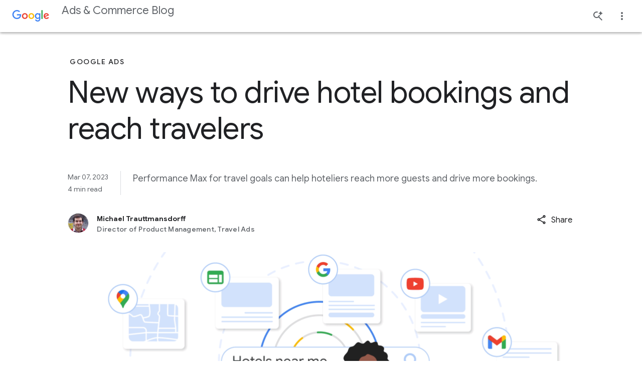

--- FILE ---
content_type: application/javascript
request_url: https://blog.google/static/keyword/js/5032.js?v=0b702b0da99a7d54fe19
body_size: 8459
content:
"use strict";(self.webpackChunkuniblog_author=self.webpackChunkuniblog_author||[]).push([[5032],{5032:(e,t,s)=>{s.r(t);var i=s(8397),n=s(4518),r=s(1807),o=s(6795);const a=({participationMessage:e,participationDisclaimer:t,confirmParticipation:s,ctaText:i})=>n.dy`<div class="feedback-survey__participation-prompt"><p class="uni-headline-4 feedback-survey__participation-prompt__title">${e}</p><div class="feedback-survey__participation-prompt__buttons"><button class="uni-button uni-button--high-emphasis" @click="${e=>s(e,!0)}">${i??"Yes"}</button> ${i?n.Ld:n.dy`<button class="uni-button uni-button--medium-emphasis" @click="${e=>s(e,!1)}">No</button>`}</div>${t?n.dy`<div class="uni-small-text feedback-survey__participation-prompt__disclaimer">${t}</div>`:n.Ld}</div>`;var u,c=s(9553),h=s(221);!function(e){e.MULTIPLE_CHOICE="multiple_choice_question",e.SIMPLE_CHOICE="simple_question"}(u||(u={}));const d=({question:e,nextQuestion:t,answers:s,nextAnswers:i,onAnswer:r,questionType:o,surveyIndex:a,nextQuestionType:c,checkedAnswers:h})=>{const d=(e,t,s,i)=>s===u.SIMPLE_CHOICE?v(e,t,i):s===u.MULTIPLE_CHOICE?p(e,t,i):n.Ld,l=`uni-body\n    feedback-survey__answer\n    feedback-survey__answer--${u.SIMPLE_CHOICE}`,y=`uni-body\n    uni-checkbox__label\n    uni-checkbox-container\n    feedback-survey__answer\n    feedback-survey__answer--${u.MULTIPLE_CHOICE}`,v=(e,t,s)=>{const i=`question-${a}-answer-${t}${s?"--next":""}`;return n.dy`<label for="${i}" class="${l}"><input type="radio" id="${i}" name="question-${a}" value="${i}" .checked="${h.includes(i)}" @change="${t=>r(t,e)}"> ${e}</label>`},p=(e,t,s)=>{const i=`question-${a}-answer-${t}${s?"--next":""}`;return n.dy`<label class="${y}" for="${i}"><input class="uni-checkbox" type="checkbox" id="${i}" name="question-${a}" value="${i}" .checked="${h.includes(i)}" @change="${t=>r(t,e)}"> ${e}</label>`};return n.dy`<fieldset class="feedback-survey__question-container ${e?"feedback-survey__question-container--show":""}"><div class="feedback-survey__question uni-title-1">${e?n.dy`<legend class="feedback-survey__question--current">${e}</legend>`:n.Ld} ${t?n.dy`<div class="feedback-survey__question--next" inert="true">${t}</div>`:n.Ld}</div>${s?n.dy`<div class="feedback-survey__answers"><div class="feedback-survey__answers--current">${s.map(((e,t)=>n.dy`${d(e,t,o)}`))}</div></div>`:n.Ld}<div class="feedback-survey__answers--next" inert="true">${i?i.map(((e,t)=>n.dy`${d(e,t,c,!0)}`)):n.Ld}</div></fieldset>`};var l=s(5830),y=s(7747);const v=({thankYouMessage:e,thankYouEmoji:t,showThankYou:s,isPopup:i})=>n.dy`<div class="feedback-survey__thank-you-message ${s?" feedback-survey__thank-you-message--show":""} ${i?" feedback-survey__thank-you-message--popup":""}" inert="${s?(0,l.o)(void 0):"true"}">${t?n.dy`<span class="feedback-survey__emoji uni-headline-1 uni-emoji${(0,y.G6)()?" uni-emoji--safari":""}">${t}</span>`:n.Ld}<p class="uni-title-1">${e}</p></div>`;s(444);var p=function(e,t,s,i){var n,r=arguments.length,o=r<3?t:null===i?i=Object.getOwnPropertyDescriptor(t,s):i;if("object"==typeof Reflect&&"function"==typeof Reflect.decorate)o=Reflect.decorate(e,t,s,i);else for(var a=e.length-1;a>=0;a--)(n=e[a])&&(o=(r<3?n(o):r>3?n(t,s,o):n(t,s))||o);return r>3&&o&&Object.defineProperty(t,s,o),o};const b="feedback-survey--no-outline",m="feedback-survey-content__height-calculator",f="feedback-survey-content__prompt-calculator",k="feedback-survey-content__thankyou-calculator",g=".feedback-survey-box",S=".feedback-survey__question",_=".feedback-survey__answers",x=".feedback-survey__question--current",w=".feedback-survey__question--next",I=".feedback-survey__answers--current",$=".feedback-survey__answers--next",C=".feedback-survey__eyebrow",q=".feedback-survey__thank-you-message",A=".feedback-survey__question-container",E=".feedback-survey__submit-button",T="#feedback-survey-content__height-calculator",L="#feedback-survey-content__prompt-calculator",H=".feedback-survey-content__question-calculator",B="#feedback-survey-content__thankyou-calculator",R="answer",O="close",j="complete",Y="completed",P="interacted",D="thank you";let M=class extends c.oi{constructor(){super(...arguments),this.isPreview=!1,this.isToutComponent=!1,this.isLoading=!0,this.checkedAnswers=[],this.showThankYou=!1,this.surveyCompleted=!1,this.surveyIndex=0,this.participationAccepted=!1,this.surveyStatus={surveyStatus:void 0,surveyID:""},this.thankYouMessageHeight=0,this.isSurveyInteracted=!1,this.submitEnabled=!1,this.promptHeight=0,this.maxQuestionHeight=0,this.thankYouHeight=0}connectedCallback(){super.connectedCallback(),this.surveyStatus.surveyID=this.feedbackSurvey.surveyID}initQuestionElements_(){this.elements_()}firstUpdated(e){this.resizeObserver=new ResizeObserver((0,r.D)((()=>{this.handleResize_()}),200,!1)),this.resizeObserver.observe(this)}updated(e){if(e.has("isLoading")&&this.isLoading){if(this.isToutComponent){this.renderRoot.querySelector(`#${m}`)&&this.calculateStepHeights_()}this.isLoading=!1}e.has("isSurveyInteracted")&&this.isSurveyInteracted&&this.focusFirstSurveyElement_(),e.has("surveyIndex")&&this.surveyIndex>0&&this.elements_(),e.has("participationAccepted")&&this.participationAccepted&&(this.surveyIndex++,this.requestUpdate(),this.initQuestionElements_())}handleResize_(){this.isToutComponent&&(this.isLoading=!0)}calculateStepHeights_(){if(this.getCalculatorElements_(),!this.calculatorElements.heightCalculator)return;this.calculatorElements.promptCalculator&&(this.promptHeight=this.calculatorElements.promptCalculator.clientHeight);let e=0;this.calculatorElements.questionCalculator.forEach((t=>{t.clientHeight>e&&(e=t.clientHeight)})),this.maxQuestionHeight=e,this.calculatorElements.thankyouCalculator&&(this.thankYouHeight=this.calculatorElements.thankyouCalculator.clientHeight)}getCurrentHeight_(){return this.showThankYou?this.thankYouHeight:this.participationAccepted?this.maxQuestionHeight:this.promptHeight}focusFirstSurveyElement_(){this.isSurveyInteracted=!1;const e=this.elements.feedbackSurveyBox.querySelector("div");e?.classList.add(b),e?.setAttribute("tabindex","-1"),e?.focus(),e?.addEventListener(h.Z.BLUR,(()=>{e?.classList.remove(b),e?.removeAttribute("tabindex")}))}elements_(){this.elements={feedbackSurveyBox:this.renderRoot.querySelector(g),answers:this.renderRoot.querySelector(_),currentQuestion:this.renderRoot.querySelector(x),nextQuestion:this.renderRoot.querySelector(w),question:this.renderRoot.querySelector(S),currentAnswers:this.renderRoot.querySelector(I),nextAnswers:this.renderRoot.querySelector($),thankYouMessage:this.renderRoot.querySelector(q),eyebrow:this.renderRoot.querySelector(C),questionContainer:this.renderRoot.querySelector(A),submitButton:this.renderRoot.querySelector(E)}}getCalculatorElements_(){this.calculatorElements={heightCalculator:this.renderRoot.querySelector(T),promptCalculator:this.renderRoot.querySelector(L),questionCalculator:this.renderRoot.querySelectorAll(H),thankyouCalculator:this.renderRoot.querySelector(B)}}handleCloseSurvey_(e){e.preventDefault(),this.surveyStatus.surveyStatus=this.surveyCompleted?Y:P;const t=this.getGA4Object({closing:!0,answerClicked:"close"});this.triggerInteractionEvent_(!0,t)}handleParticipationEvent_(e){this.surveyStatus.surveyStatus=P;const t=this.getPartcipationPromptGA4Event_(e),s=!e;this.triggerInteractionEvent_(s,t)}formatAnswers(e){return JSON.stringify(e).includes("|")?e.join("_"):e.join("|")}getSurveyAnswerIndex(e){const t=[],s=this.feedbackSurvey.questions[this.surveyIndex-1].answers;return e.forEach((e=>{const i=s.findIndex((t=>t===e));t.push(i+1)})),t.join("|")}prepareSubmission_(e){e.preventDefault(),this.elements.answers.append(this.elements.nextAnswers);const t=this.checkedAnswers.map((e=>e.answer)),s=this.formatAnswers(t),i=this.getSurveyAnswerIndex(t);return this.checkedAnswers=[],document.activeElement.blur(),{answer:s,indexes:i}}finalizeSubmit_({answer:e,indexes:t}){const s=this.getGA4Object({closing:!1,answerClicked:e,indexes:t});this.surveyCompleted=this.surveyIndex===this.feedbackSurvey.questions.length,this.surveyStatus.surveyStatus=this.surveyCompleted?Y:P,this.triggerInteractionEvent_(!1,s),this.surveyCompleted&&(this.showThankYou=!0),this.surveyIndex++,this.isSurveyInteracted=!0,this.requestUpdate()}handleSubmit_(e){const{answer:t,indexes:s}=this.prepareSubmission_(e);this.elements.questionContainer.append(this.elements.nextAnswers),this.finalizeSubmit_({answer:t,indexes:s})}getPartcipationPromptGA4Event_(e){return{position_index:this.surveyIndex,position_maximum:this.feedbackSurvey.questions.length,survey_action:e?"answer":"close",survey_answer_index:e?"1":"0",survey_answer_maximum:2,survey_answer:e?"Yes":"No",survey_id:this.feedbackSurvey.surveyID,survey_question:this.feedbackSurvey.participationMessage}}getGA4Object({closing:e,answerClicked:t,indexes:s}){const i=this.feedbackSurvey.questions[this.surveyIndex-1],n=this.surveyCompleted||0===this.surveyIndex?[]:i.answers;return{position_index:this.surveyCompleted?0:this.surveyIndex,position_maximum:this.feedbackSurvey.questions.length,survey_action:e?O:this.surveyIndex===this.feedbackSurvey.questions.length?j:R,survey_answer_index:e?"0":s,survey_answer_maximum:n.length,survey_answer:t,survey_id:this.feedbackSurvey.surveyID,survey_question:this.surveyCompleted?D:0===this.surveyIndex?this.feedbackSurvey.participationMessage:i.question}}triggerInteractionEvent_(e,t){const s=new CustomEvent("on-survey-interacted",{detail:{closing:e,surveyStatus:this.surveyStatus,GA4Object:t},bubbles:!0,composed:!0});this.dispatchEvent(s)}onAnswerClick(e,t){e.preventDefault();const s=e.target.value,i=this.feedbackSurvey.questions[this.surveyIndex-1].type;this.checkedAnswers=i===u.MULTIPLE_CHOICE?JSON.stringify(this.checkedAnswers).includes(s)?this.checkedAnswers.filter((e=>e.answerId!==s)):[...this.checkedAnswers,{answerId:s,answer:t}]:[{answerId:s,answer:t}],this.requestUpdate()}confirmParticipation(e,t){e.preventDefault(),this.handleParticipationEvent_(t),this.participationAccepted=t}createRenderRoot(){return this}render(){return this.isLoading?this.isToutComponent?this.renderQuestionsToCalculateHeight():c.Ld:this.renderSurvey()}disconnectedCallback(){super.disconnectedCallback(),this.resizeObserver&&this.resizeObserver.disconnect()}renderQuestionsToCalculateHeight(){const e=c.dy`<div id="${f}" class="uni-component-spacing feedback-survey-tout feedback-survey-box">${a({participationMessage:this.promptText||"",participationDisclaimer:this.disclaimerText,ctaText:this.ctaText||"",confirmParticipation:()=>{}})}</div>`,t=this.feedbackSurvey.questions.map(((e,t)=>c.dy`<form class="uni-component-spacing feedback-survey-tout feedback-survey-box feedback-survey-content__question-calculator">${this.feedbackSurvey.questions.length>1?c.dy`<div class="feedback-survey__eyebrow uni-author-info">Question ${t+1}/${this.feedbackSurvey.questions.length}</div>`:c.Ld} ${d({question:e.question,answers:e.answers,questionType:e.type,onAnswer:()=>{},surveyIndex:t+1,checkedAnswers:"[]"})} ${(0,o.z)({label:"Submit",onClick:()=>{},emphasis:o.e.LOW,disabled:!1,icon:"right",customClass:"feedback-survey__submit-button"})}</form>`)),s=c.dy`<form id="${k}" class="uni-component-spacing feedback-survey-tout feedback-survey-box">${v({thankYouMessage:this.feedbackSurvey.thankYouMessage,thankYouEmoji:this.feedbackSurvey.thankYouEmoji,showThankYou:!0})}</form>`;return c.dy`<div id="${m}" style="${"visibility: hidden; position: absolute; width: 100%;"}">${e} ${t} ${s}</div>`}renderSurvey(){const e=this.getCurrentHeight_(),t=e>0?`height: ${e}px`:"";return c.dy`<form style="${t}" translate="no" class="uni-component-spacing feedback-survey-tout feedback-survey-box" @submit="${e=>e.preventDefault()}">${!this.showThankYou&&this.participationAccepted&&this.feedbackSurvey.questions.length>1?c.dy`<div class="feedback-survey__eyebrow uni-author-info">Question ${this.surveyIndex}/${this.feedbackSurvey.questions.length}</div>`:c.Ld} ${this.participationAccepted?c.Ld:a({participationMessage:this.promptText||"",participationDisclaimer:this.disclaimerText,ctaText:this.ctaText||"",confirmParticipation:this.confirmParticipation.bind(this)})} ${!this.showThankYou&&this.participationAccepted?d({question:this.surveyIndex>0?this.feedbackSurvey.questions[this.surveyIndex-1].question:null,nextQuestion:this.feedbackSurvey.questions[this.surveyIndex]?this.feedbackSurvey.questions[this.surveyIndex].question:"",answers:this.surveyIndex>0?this.feedbackSurvey.questions[this.surveyIndex-1].answers:null,nextAnswers:this.feedbackSurvey.questions[this.surveyIndex]?this.feedbackSurvey.questions[this.surveyIndex].answers:null,questionType:this.surveyIndex>0?this.feedbackSurvey.questions[this.surveyIndex-1].type:null,nextQuestionType:this.feedbackSurvey.questions[this.surveyIndex]?this.feedbackSurvey.questions[this.surveyIndex].type:null,onAnswer:this.onAnswerClick.bind(this),surveyIndex:this.surveyIndex,checkedAnswers:JSON.stringify(this.checkedAnswers)}):c.Ld} ${v({thankYouMessage:this.feedbackSurvey.thankYouMessage,thankYouEmoji:this.feedbackSurvey.thankYouEmoji,showThankYou:this.showThankYou})} ${!this.showThankYou&&this.participationAccepted?(0,o.z)({label:"Submit",onClick:this.handleSubmit_,emphasis:o.e.LOW,disabled:0===this.checkedAnswers.length,icon:"right",customClass:"feedback-survey__submit-button"}):c.Ld}</form>`}};p([(0,i.Cb)({attribute:"survey-data",type:Object})],M.prototype,"feedbackSurvey",void 0),p([(0,i.Cb)({type:Boolean,attribute:"is-preview"})],M.prototype,"isPreview",void 0),p([(0,i.Cb)({type:Boolean,attribute:"is-tout-component"})],M.prototype,"isToutComponent",void 0),p([(0,i.Cb)({type:String,attribute:"prompt-text"})],M.prototype,"promptText",void 0),p([(0,i.Cb)({type:String,attribute:"cta-text"})],M.prototype,"ctaText",void 0),p([(0,i.Cb)({type:String,attribute:"disclaimer-text"})],M.prototype,"disclaimerText",void 0),p([(0,i.SB)()],M.prototype,"isLoading",void 0),p([(0,i.SB)()],M.prototype,"checkedAnswers",void 0),p([(0,i.SB)()],M.prototype,"showThankYou",void 0),p([(0,i.SB)()],M.prototype,"surveyCompleted",void 0),p([(0,i.SB)()],M.prototype,"surveyIndex",void 0),p([(0,i.SB)()],M.prototype,"participationAccepted",void 0),p([(0,i.SB)()],M.prototype,"surveyStatus",void 0),p([(0,i.SB)()],M.prototype,"elements",void 0),p([(0,i.SB)()],M.prototype,"calculatorElements",void 0),p([(0,i.SB)()],M.prototype,"thankYouMessageHeight",void 0),p([(0,i.SB)()],M.prototype,"isSurveyInteracted",void 0),p([(0,i.SB)()],M.prototype,"submitEnabled",void 0),p([(0,i.SB)()],M.prototype,"promptHeight",void 0),p([(0,i.SB)()],M.prototype,"maxQuestionHeight",void 0),p([(0,i.SB)()],M.prototype,"thankYouHeight",void 0),M=p([(0,i.Mo)("uni-feedback-survey-content")],M);var Q=function(e,t,s,i){var n,r=arguments.length,o=r<3?t:null===i?i=Object.getOwnPropertyDescriptor(t,s):i;if("object"==typeof Reflect&&"function"==typeof Reflect.decorate)o=Reflect.decorate(e,t,s,i);else for(var a=e.length-1;a>=0;a--)(n=e[a])&&(o=(r<3?n(o):r>3?n(t,s,o):n(t,s))||o);return r>3&&o&&Object.defineProperty(t,s,o),o};const U="fadein",z="fadeout";let G=class extends M{constructor(){super(...arguments),this.nextBoxHeight=0}connectedCallback(){super.connectedCallback(),this.surveyStatus.surveyID=this.feedbackSurvey.surveyID,this.currentViewportZoom=window.visualViewport?.scale}firstUpdated(e){this.isUpdatingHeight=!1,this.addScreenResizeListener()}adjustHeight(e=!0){this.surveyIndex>0&&this.surveyIndex<this.feedbackSurvey.questions.length&&this.getBoxHeight_(e),this.surveyIndex>this.feedbackSurvey.questions.length&&this.getThanksBoxHeight_(e)}getThanksBoxHeight_(e=!0){const t=this.elements.thankYouMessage.clientHeight,s=this.elements.feedbackSurveyBox.clientHeight,i=this.elements.currentQuestion.clientHeight,n=this.elements.currentAnswers.clientHeight;this.nextBoxHeight=t,e&&(this.elements.feedbackSurveyBox.style.height=`${s}px`,this.elements.currentQuestion.style.height=`${i}px`,this.elements.currentAnswers.style.height=`${n}px`)}addScreenResizeListener(){new ResizeObserver((0,r.D)((()=>{this.handleScreenResize()}),150,!1)).observe(document.body)}updated(e){super.updated(e),e.has("surveyIndex")&&this.surveyIndex>0&&(this.elements_(),this.surveyIndex<this.feedbackSurvey.questions.length?this.getBoxHeight_():this.elements.currentQuestion&&this.getThanksBoxHeight_())}getBoxHeight_(e=!0){const t=this.elements.nextQuestion.clientHeight,s=this.elements.nextAnswers.clientHeight,i=this.elements.feedbackSurveyBox.clientHeight,n=this.elements.currentQuestion.clientHeight,r=this.elements.currentAnswers.clientHeight,o=this.elements.submitButton.clientHeight,a=this.elements.eyebrow?this.elements.eyebrow.clientHeight:0,u=parseInt(getComputedStyle(this.elements.feedbackSurveyBox).paddingBottom)+parseInt(getComputedStyle(this.elements.question).marginBottom)+parseInt(getComputedStyle(this.elements.submitButton).marginTop);this.nextBoxHeight=a+t+s+u+o,e&&(this.elements.feedbackSurveyBox.style.height=`${i}px`,this.elements.currentQuestion.style.height=`${n}px`,this.elements.currentAnswers.style.height=`${r}px`)}handleSubmit_(e){const{answer:t,indexes:s}=this.prepareSubmission_(e);this.setAnimation_().then((()=>{this.elements.questionContainer.append(this.elements.nextAnswers),this.unsetAnimation_(),this.finalizeSubmit_({answer:t,indexes:s})}))}resetElementsStyles_(){this.elements&&(this.elements.feedbackSurveyBox.removeAttribute("style"),this.elements.currentQuestion.removeAttribute("style"),this.elements.currentAnswers.removeAttribute("style"))}handleScreenResize(){this.isUpdatingHeight||(this.currentViewportZoom!==window.visualViewport?.scale&&(this.currentViewportZoom=window.visualViewport?.scale,this.isUpdatingHeight=!0,this.surveyIndex>this.feedbackSurvey.questions.length)?this.isUpdatingHeight=!1:(this.resetElementsStyles_(),window.requestAnimationFrame((()=>{this.adjustHeight(),this.isUpdatingHeight=!1}))))}setAnimation_(){const{feedbackSurveyBox:e,currentQuestion:t,nextQuestion:s,currentAnswers:i,nextAnswers:n,eyebrow:r,submitButton:o}=this.elements;return e.style.height=`${this.nextBoxHeight}px`,n&&s&&(t.style.height=`${s.clientHeight}px`,i.style.height=`${n.clientHeight}px`,[s,n].forEach((e=>e.classList.add(U)))),[t,i].forEach((e=>e.classList.add(z))),this.surveyIndex===this.feedbackSurvey.questions.length&&r&&(o.classList.add(z),r.classList.add(z)),new Promise((e=>{t.addEventListener("animationend",(()=>{e("animation ended")}),{once:!0})}))}unsetAnimation_(){const{currentQuestion:e,nextQuestion:t,currentAnswers:s,nextAnswers:i,eyebrow:n,submitButton:r}=this.elements;[e,s,t||null,i||null,n||null,r].forEach((e=>e?e.classList.remove(z,U):""))}render(){return n.dy`<form translate="no" class="feedback-survey feedback-survey-box ${this.feedbackSurvey.showSurvey?" feedback-survey--show":""} ${this.showThankYou?" feedback-survey--thank-you":""}" data-survey-id="${this.feedbackSurvey.surveyID}" aria-labelledby="feedback-survey__title-sr"><div id="feedback-survey__title-sr" class="feedback-survey__title-sr">Survey</div>${!this.showThankYou&&this.participationAccepted&&this.feedbackSurvey.questions.length>1?n.dy`<div class="feedback-survey__eyebrow uni-author-info">Question ${this.surveyIndex}/${this.feedbackSurvey.questions.length}</div>`:n.Ld} ${this.participationAccepted?n.Ld:a({participationMessage:this.feedbackSurvey.participationMessage,participationDisclaimer:this.feedbackSurvey.participationDisclaimer,confirmParticipation:this.confirmParticipation.bind(this)})} ${this.showThankYou?n.Ld:d({question:this.surveyIndex>0?this.feedbackSurvey.questions[this.surveyIndex-1].question:null,nextQuestion:this.feedbackSurvey.questions[this.surveyIndex]?this.feedbackSurvey.questions[this.surveyIndex].question:"",answers:this.surveyIndex>0?this.feedbackSurvey.questions[this.surveyIndex-1].answers:null,nextAnswers:this.feedbackSurvey.questions[this.surveyIndex]?this.feedbackSurvey.questions[this.surveyIndex].answers:null,questionType:this.surveyIndex>0?this.feedbackSurvey.questions[this.surveyIndex-1].type:null,nextQuestionType:this.feedbackSurvey.questions[this.surveyIndex]?this.feedbackSurvey.questions[this.surveyIndex].type:null,onAnswer:this.onAnswerClick.bind(this),surveyIndex:this.surveyIndex,checkedAnswers:JSON.stringify(this.checkedAnswers)})} ${v({thankYouMessage:this.feedbackSurvey.thankYouMessage,thankYouEmoji:this.feedbackSurvey.thankYouEmoji,showThankYou:this.showThankYou,isPopup:!0})} ${!this.showThankYou&&this.participationAccepted?(0,o.z)({label:"Submit",onClick:this.handleSubmit_,emphasis:o.e.LOW,disabled:0===this.checkedAnswers.length,icon:"right",customClass:"feedback-survey__submit-button"}):n.Ld} <button class="feedback-survey__close-button" aria-label="close" @click="${this.handleCloseSurvey_}"><uni-icon-component custom-class="icon h-c-icon h-c-icon--30px" icon-id="mi-close"></uni-icon-component></button></form>`}};Q([(0,i.Cb)({attribute:"survey-data",type:Object})],G.prototype,"feedbackSurvey",void 0),Q([(0,i.SB)()],G.prototype,"nextBoxHeight",void 0),G=Q([(0,i.Mo)("uni-feedback-survey-popup")],G);class J{constructor(e,{target:t,config:s,callback:i,skipInitial:n}){this.t=new Set,this.o=!1,this.i=!1,this.h=e,null!==t&&this.t.add(t??e),this.o=n??this.o,this.callback=i,window.IntersectionObserver?(this.u=new IntersectionObserver((e=>{const t=this.i;this.i=!1,this.o&&t||(this.handleChanges(e),this.h.requestUpdate())}),s),e.addController(this)):console.warn("IntersectionController error: browser does not support IntersectionObserver.")}handleChanges(e){this.value=this.callback?.(e,this.u)}hostConnected(){for(const e of this.t)this.observe(e)}hostDisconnected(){this.disconnect()}async hostUpdated(){const e=this.u.takeRecords();e.length&&this.handleChanges(e)}observe(e){this.t.add(e),this.u.observe(e),this.i=!0}unobserve(e){this.t.delete(e),this.u.unobserve(e)}disconnect(){this.u.disconnect()}}var N=s(2377),V=s(6914);class W{constructor(e){this.displayRate=+e.fields.display_rate/100,this.thankYouMessage=e.fields.thank_message,this.questions=this.parseQuestions_(e.fields.questions),this.scrollDepth=+e.fields.scroll_depth_trigger/100,this.surveyID=e.fields.survey_id,this.thankYouEmoji=e.fields.thank_emoji,this.previousSurveyId=e.fields.previous_survey?.toString(),this.participationMessage=e.fields.participation_prompt,this.participationDisclaimer=e.fields.participation_prompt_disclaimer}parseQuestions_(e){return(0,y.dj)(e).map((e=>({question:e.value.question,answers:e.value.responses.map((e=>e.value)),type:e.type})))}}var F=function(e,t,s,i){var n,r=arguments.length,o=r<3?t:null===i?i=Object.getOwnPropertyDescriptor(t,s):i;if("object"==typeof Reflect&&"function"==typeof Reflect.decorate)o=Reflect.decorate(e,t,s,i);else for(var a=e.length-1;a>=0;a--)(n=e[a])&&(o=(r<3?n(o):r>3?n(t,s,o):n(t,s))||o);return r>3&&o&&Object.defineProperty(t,s,o),o};const Z="feedback-surveys-json",K=".uni-newsletter-toast--visible",X=".glue-cookie-notification-bar",ee='[data-component="uni-footer-component"]',te="uni-feedback-survey-controller[is-tout-component]",se="feedback-survey-container",ie="surveyStatus";let ne=class extends((0,N.jW)(c.oi)){constructor(){super(...arguments),this.isToutComponent=!1,this.ga4Context={module_name:"Survey",section_header:""},this.intersectionController=new J(this,{config:{root:null,threshold:1},callback:this.observerCallback_.bind(this)})}connectedCallback(){super.connectedCallback(),this.elements_()}elements_(){this.elements={body:this.ownerDocument.body,surveysJson:document.getElementById(Z),footer:document.querySelector(ee),toutController:document.querySelector(te)}}fetchSurveys_(){const e=this.isToutComponent?this.surveyJson:(0,y.dj)(this.elements.surveysJson.textContent);this.isPreview=this.elements.surveysJson.hasAttribute("preview"),e&&(this.feedbackSurvey=e.map((e=>new W(e))).filter((e=>this.shouldRender(e)))[0])}async firstUpdated(e){if(this.fetchSurveys_(),this.feedbackSurvey){const{surveyID:e}=this.feedbackSurvey;this.ga4Context.section_header=e,await this.updateComplete,this.elements[e]=document.querySelector((e=>`[survey-id="${e}"]`)(e)),this.isToutComponent||(this.intersectionController.observe(this.elements[e]),this.positionSurvey(this.feedbackSurvey))}}async updated(e){this.isPreview&&(await this.updateComplete,this.positionSurvey(this.feedbackSurvey))}positionSurvey(e){const t=this.elements[e.surveyID];this.elements.body.insertBefore(t,this.elements.footer);const s=this.getPixelFromPercentage(e.scrollDepth);t.style.top=s}observerCallback_(e){e.forEach((e=>{var t;e.isIntersecting&&e.target.classList.contains(se)&&this.canShowSurvey()&&this.feedbackSurvey&&(this.feedbackSurvey.showSurvey=!0,this.ga4.dispatchEvent((t=this.ga4Context,{event:V.o7.MODULE_IMPRESSION,module_name:t.module_name||void 0,section_header:t.section_header||void 0})),this.intersectionController.unobserve(e.target))}))}isSurveyInLocalStorage_(e){if(!e)return!1;return(0,y.dj)(localStorage.getItem(ie)||"[]").some((t=>t.surveyID===e))}isSuppressedByActiveTout_(){if(this.isToutComponent||!this.elements.toutController)return!1;const e=this.elements.toutController.getAttribute("survey-json"),t=(0,y.dj)(e||"[]")?.[0];if(!t)return!1;const s=new W(t).surveyID;return!this.isSurveyInLocalStorage_(s)}shouldRender(e){if(this.isPreview)return!0;const{displayRate:t,surveyID:s,previousSurveyId:i}=e,n=this.isSurveyInLocalStorage_(s);if(this.isToutComponent)return!n;if(this.isSuppressedByActiveTout_())return!1;const r=!i||this.isSurveyInLocalStorage_(i),o=Math.random()<t;return!n&&o&&r}canShowSurvey(){this.elements={...this.elements,newsletterBanner:document.querySelector(K),cookieBanner:document.querySelector(X)};const e=Boolean(this.elements.newsletterBanner),t=!this.elements.cookieBanner||this.elements.cookieBanner.hasAttribute("inert");return!e&&t}getPixelFromPercentage(e){return`${this.elements.body.getBoundingClientRect().height*e}px`}onSurveyInteracted_(e){if(this.feedbackSurvey.showSurvey=!e.detail.closing,this.requestUpdate(),!this.isPreview){this.ga4.dispatchEvent((t=this.ga4Context,s=e.detail.GA4Object,{event:V.o7.SURVEY_INTERACTION,module_name:t.module_name||void 0,section_header:t.section_header||void 0,...s}));const i=localStorage.getItem(ie),n=e.detail.surveyStatus,r=i?(0,y.dj)(i):[],o=r.findIndex((e=>e.surveyID===n.surveyID));-1!==o?r.splice(o,1,n):r.push(n),localStorage.setItem(ie,JSON.stringify(r))}var t,s}createRenderRoot(){return this}render(){return this.feedbackSurvey?c.dy`${this.isToutComponent?c.dy`<uni-feedback-survey-content survey-data="${JSON.stringify(this.feedbackSurvey)}" prompt-text="${this.promptText}" ?is-tout-component="${this.isToutComponent}" cta-text="${this.ctaText}" disclaimer-text="${this.disclaimerText}" @on-survey-interacted="${this.onSurveyInteracted_}" ?is-preview="${this.isPreview}"></uni-feedback-survey-content>`:c.dy`<uni-feedback-survey-popup class="feedback-survey-container" survey-id="${this.feedbackSurvey.surveyID}" @on-survey-interacted="${this.onSurveyInteracted_}" ?is-preview="${this.isPreview}" survey-data="${JSON.stringify(this.feedbackSurvey)}"></uni-feedback-survey-popup>`}`:c.Ld}};F([(0,i.Cb)({type:Boolean,attribute:"is-tout-component",reflect:!0})],ne.prototype,"isToutComponent",void 0),F([(0,i.Cb)({type:Object,attribute:"survey-json"})],ne.prototype,"surveyJson",void 0),F([(0,i.Cb)({type:String,attribute:"prompt-text"})],ne.prototype,"promptText",void 0),F([(0,i.Cb)({type:String,attribute:"cta-text"})],ne.prototype,"ctaText",void 0),F([(0,i.Cb)({type:String,attribute:"disclaimer-text"})],ne.prototype,"disclaimerText",void 0),F([(0,i.SB)()],ne.prototype,"feedbackSurvey",void 0),F([(0,i.SB)()],ne.prototype,"isPreview",void 0),F([(0,i.SB)()],ne.prototype,"elements",void 0),F([(0,i.SB)()],ne.prototype,"ga4Context",void 0),ne=F([(0,i.Mo)("uni-feedback-survey-controller")],ne)},6795:(e,t,s)=>{s.d(t,{e:()=>i,z:()=>o});var i,n=s(4518),r=s(4701);s(444);!function(e){e.LOW="low",e.MEDIUM="medium",e.HIGH="high"}(i||(i={}));const o=({label:e,onClick:t,disabled:s,loading:o,customClass:a,icon:u,ariaLabel:c,emphasis:h,iconId:d})=>{const l=`\n    uni-button\n    ${h?`uni-button--${h}-emphasis`:""}\n    ${u?"right"===u?"uni-button--icon-right":"uni-button--icon":""}\n    ${a}\n  `;return n.dy`<button aria-label="${c??e}" @click="${t}" class="${l}" .disabled="${s}">${o?(0,r.$j)(h===i.HIGH?r.GR.WHITE:r.GR.BLUE,r.Ey.SMALL):n.dy`${u?n.dy`${e}<uni-icon-component icon-id="${d||"uni-icon-chevron-right"}"></uni-icon-component>`:e}`}</button>`}},4701:(e,t,s)=>{s.d(t,{$j:()=>o,Ey:()=>n,GR:()=>i});var i,n,r=s(9553);!function(e){e.WHITE="#fff",e.BLUE="#1a73e8"}(i||(i={})),function(e){e.SMALL="--small",e.MEDIUM="--medium",e.LARGE="--large"}(n||(n={}));const o=(e,t=n.LARGE)=>r.dy`<style>@keyframes spin{0%{transform:rotate(0)}100%{transform:rotate(360deg)}}.uni-spinner{display:flex;margin:100px auto;animation:spin 1.5s linear infinite;width:50px}.uni-spinner--small{width:24px;margin:0 auto}.uni-spinner--medium{width:36px}.uni-spinner--large{width:50px}.uni-spinner .loader-path{stroke:${e}}.uni-article-feed .uni-spinner .loader-path{stroke:${i.BLUE}}</style><span width="14px"><svg class="${`uni-spinner uni-spinner${t}`}" width="24px" viewBox="0 0 66 66" xmlns="http://www.w3.org/2000/svg"><circle class="loader-path" fill="none" stroke="currentColor" stroke-width="7" cx="33" cy="33" r="25"></circle></svg></span>`}}]);

--- FILE ---
content_type: application/javascript
request_url: https://blog.google/static/keyword/js/1113.js?v=6bfb7b077e0344905fc2
body_size: 2416
content:
"use strict";(self.webpackChunkuniblog_author=self.webpackChunkuniblog_author||[]).push([[1113],{4353:(t,e,o)=>{o.d(e,{Z:()=>r});const r={a:{color:"#148cb8"},b:{color:"#d93025"},c:{color:"#1e8e3e"},d:{color:"#ea8600"},e:{color:"#9c27b0"},f:{color:"#ad1457"},g:{color:"#0097a7"},h:{color:"#3c4043"},i:{color:"#1d649c"},j:{color:"#be214e"},k:{color:"#368a61"},l:{color:"#d3472d"},m:{color:"#726fd6"},n:{color:"#b2546a"},o:{color:"#507492"},p:{color:"#5f6368"},q:{color:"#7d8fae"},r:{color:"#c84c80"},s:{color:"#367666"},t:{color:"#7f3017"},u:{color:"#ac1e9b"},v:{color:"#668d95"},w:{color:"#c46b6b"},x:{color:"#004d3f"},y:{color:"#ab5a99"},z:{color:"#375874"},ا:{color:"#148cb8"},ب:{color:"#c74031"},ت:{color:"#1e8e3e"},ث:{color:"#ea8600"},ج:{color:"#9c27b0"},ح:{color:"#ad1457"},خ:{color:"#479cac"},د:{color:"#3c4043"},ذ:{color:"#1d649c"},ر:{color:"#be214e"},ز:{color:"#368a61"},س:{color:"#d3472d"},ش:{color:"#726fd6"},ص:{color:"#b2546a"},ض:{color:"#507492"},ط:{color:"#5f6368"},ظ:{color:"#7d8fae"},ع:{color:"#c84c80"},غ:{color:"#367666"},ف:{color:"#7f3017"},ق:{color:"#ac1e9b"},ك:{color:"#668d95"},ل:{color:"#c46b6b"},م:{color:"#004d3f"},ن:{color:"#aB5a99"},ه:{color:"#375874",fullMonogram:"هـ"},و:{color:"#1a237e"},ي:{color:"#512da8"}}},1113:(t,e,o)=>{o.r(e),o.d(e,{UniPullQuote:()=>c});var r=o(9553),i=o(8397),l=o(8115),a=o(1849),s=function(t,e,o,r){var i,l=arguments.length,a=l<3?e:null===r?r=Object.getOwnPropertyDescriptor(e,o):r;if("object"==typeof Reflect&&"function"==typeof Reflect.decorate)a=Reflect.decorate(t,e,o,r);else for(var s=t.length-1;s>=0;s--)(i=t[s])&&(a=(l<3?i(a):l>3?i(e,o,a):i(e,o))||a);return l>3&&a&&Object.defineProperty(e,o,a),a};let c=class extends r.oi{connectedCallback(){super.connectedCallback(),this.dataAnalyticsModule={module_name:"Pull Quote",section_header:this.sectionHeader||void 0},this.resolvedAuthorImageRegular=this.authorImageRegular||this.article?.image?.renditions.small.full_url||"",this.resolvedAuthorImageRetina=this.authorImageRetina||this.article?.image?.renditions.small_retina.full_url||"",this.resolvedAuthorName=this.authorName||this.article?.author_name,this.resolvedAuthorRole=this.authorRole||this.article?.author_title||"",this.resolvedQuote=this.quote||this.article?.quote,this.resolvedStyle=this.contentStyle||this.article?.style}createRenderRoot(){return this}render(){const t={display_name:this.resolvedAuthorName,assigned_job_title:this.resolvedAuthorRole,image_renditions:this.resolvedAuthorImageRegular?{regular:this.resolvedAuthorImageRegular,retina:this.resolvedAuthorImageRetina}:void 0},e={"uni-pull-quote":!0,"uni-pull-quote--block-style":"block"===this.resolvedStyle,"uni-pull-quote--pull-style":"pull"===this.resolvedStyle,"uni-pull-quote--slot-view":this.isSlotView},o={"uni-pull-quote__text":!0,"uni-pull-quote__text--long":this.resolvedQuote.length>80};return r.dy`<section class="${(0,l.$)(e)}" role="presentation" data-analytics-module="${JSON.stringify(this.dataAnalyticsModule)}"><div class="uni-pull-quote__wrapper"><p class="${(0,l.$)(o)}">${this.resolvedQuote}</p>${this.resolvedAuthorName?r.dy`<div class="uni-pull-quote__author">${(0,a.q)([t])}</div>`:r.Ld}</div></section>`}};s([(0,i.Cb)({type:Object})],c.prototype,"article",void 0),s([(0,i.Cb)()],c.prototype,"quote",void 0),s([(0,i.Cb)({attribute:"author-image-regular"})],c.prototype,"authorImageRegular",void 0),s([(0,i.Cb)({attribute:"author-image-retina"})],c.prototype,"authorImageRetina",void 0),s([(0,i.Cb)({attribute:"author-name"})],c.prototype,"authorName",void 0),s([(0,i.Cb)({attribute:"author-role"})],c.prototype,"authorRole",void 0),s([(0,i.Cb)({attribute:"content-style"})],c.prototype,"contentStyle",void 0),s([(0,i.Cb)({attribute:"is-slot-view"})],c.prototype,"isSlotView",void 0),s([(0,i.Cb)({attribute:"section-header"})],c.prototype,"sectionHeader",void 0),s([(0,i.SB)()],c.prototype,"dataAnalyticsModule",void 0),c=s([(0,i.Mo)("uni-pull-quote")],c)},1849:(t,e,o)=>{o.d(e,{q:()=>a});var r=o(4518),i=o(4353);const l=(t,e)=>{return r.dy`<div class="author-byline"><a class="author-byline__link${t.author_page?"":" author-byline__link--disabled"}" href="${t.author_page?t.author_page:r.Ld}" @click="${e?()=>e(t):r.Ld}">${t.image_renditions?r.dy`${o=t.image_renditions,r.dy`<div class="author-byline__image-container"><img loading="lazy" alt="" src="${o.regular}" srcset="${o.regular}, ${o.retina} 2x" sizes="(max-width: 600px) 100vw, (min-width: 601px) 50vw"></div>`}`:r.dy`<div class="author-byline__no-image" style="background-color:${(t=>{const e=t.charAt(0).toLowerCase(),o=i.Z[e];return o?o.color:"#757575"})(t.display_name)}" aria-hidden="true">${t.display_name.charAt(0)}</div>`}<div class="author-byline__info"><p class="author-byline__info-name uni-author-name">${t.display_name}</p>${t.assigned_job_title?r.dy`<div class="author-byline__info-title uni-author-info">${t.assigned_job_title}</div>`:r.Ld}</div></a></div>`;var o},a=(t,e)=>r.dy`${t?r.dy`<div class="authors-byline-container">${t?.map((t=>l(t,e)))}</div>`:r.Ld}`},2544:(t,e,o)=>{o.d(e,{XM:()=>i,Xe:()=>l,pX:()=>r});const r={ATTRIBUTE:1,CHILD:2,PROPERTY:3,BOOLEAN_ATTRIBUTE:4,EVENT:5,ELEMENT:6},i=t=>(...e)=>({_$litDirective$:t,values:e});class l{constructor(t){}get _$AU(){return this._$AM._$AU}_$AT(t,e,o){this._$Ct=t,this._$AM=e,this._$Ci=o}_$AS(t,e){return this.update(t,e)}update(t,e){return this.render(...e)}}},3494:(t,e,o)=>{o.d(e,{$:()=>l});var r=o(4518),i=o(2544);const l=(0,i.XM)(class extends i.Xe{constructor(t){var e;if(super(t),t.type!==i.pX.ATTRIBUTE||"class"!==t.name||(null===(e=t.strings)||void 0===e?void 0:e.length)>2)throw Error("`classMap()` can only be used in the `class` attribute and must be the only part in the attribute.")}render(t){return" "+Object.keys(t).filter((e=>t[e])).join(" ")+" "}update(t,[e]){var o,i;if(void 0===this.it){this.it=new Set,void 0!==t.strings&&(this.nt=new Set(t.strings.join(" ").split(/\s/).filter((t=>""!==t))));for(const t in e)e[t]&&!(null===(o=this.nt)||void 0===o?void 0:o.has(t))&&this.it.add(t);return this.render(e)}const l=t.element.classList;this.it.forEach((t=>{t in e||(l.remove(t),this.it.delete(t))}));for(const t in e){const o=!!e[t];o===this.it.has(t)||(null===(i=this.nt)||void 0===i?void 0:i.has(t))||(o?(l.add(t),this.it.add(t)):(l.remove(t),this.it.delete(t)))}return r.Jb}})},8115:(t,e,o)=>{o.d(e,{$:()=>r.$});var r=o(3494)}}]);

--- FILE ---
content_type: application/javascript
request_url: https://blog.google/static/keyword/js/3428.js?v=75208ac5250e46a1c49b
body_size: 1630
content:
"use strict";(self.webpackChunkuniblog_author=self.webpackChunkuniblog_author||[]).push([[3428],{3428:(t,n,o)=>{o.r(n),o.d(n,{UniFootnotes:()=>d});var e,i=o(9553),s=o(8397),a=o(3494),r=o(3158),c=o(5188),l=function(t,n,o,e){var i,s=arguments.length,a=s<3?n:null===e?e=Object.getOwnPropertyDescriptor(n,o):e;if("object"==typeof Reflect&&"function"==typeof Reflect.decorate)a=Reflect.decorate(t,n,o,e);else for(var r=t.length-1;r>=0;r--)(i=t[r])&&(a=(s<3?i(a):s>3?i(n,o,a):i(n,o))||a);return s>3&&a&&Object.defineProperty(n,o,a),a};!function(t){t.CENTER="align-center",t.END="align-end"}(e||(e={}));let d=class extends((0,r.q)((0,c.c)(i.oi),"footnotes")){connectedCallback(){super.connectedCallback(),this.dataAnalyticsModule={module_name:"footnotes",section_header:this.l10n.msg("more_information")}}createRenderRoot(){return this}renderPopup(){return i.dy`<div class="uni-window uni-window__popup"><div class="uni-window__content uni-window__popup__content"><button aria-label="${this.l10n.msg("close")}" class="uni-window__close"><uni-icon-component icon-id="close_window" custom-class="h-c-icon h-c-icon--color-text"></uni-icon-component></button> <button class="uni-window__read">${this.l10n.msg("read_more")}</button></div></div>`}renderExpandButton(){return i.dy`<div class="uni-footnotes__chevron-menu" data-ga4-analytics-accordion-click='{
          "accordion_header": "${this.l10n.msg("more_information")}"
        }'><p class="uni-chevron-menu__title">${this.l10n.msg("more_information")}</p><button aria-label="${this.l10n.msg("more_information")}" aria-expanded="false" tabindex="0" class="uni-chevron-menu__button"><uni-icon-component icon-id="expand-more" custom-class="glue-icon glue-icon--arrow-forward"></uni-icon-component></button></div>`}renderCollapseButton(){return i.dy`<div class="uni-footnotes__collapse-container"><button aria-label="${this.l10n.msg("collapse")}" tabindex="0" aria-expanded="false" data-status="close" class="uni-footnotes__collapse-btn" data-ga4-analytics-accordion-click='{
            "accordion_header": "${this.l10n.msg("collapse")}"
          }'><p>${this.l10n.msg("collapse")}</p><uni-icon-component icon-id="expand-more" custom-class="glue-icon glue-icon--arrow-forward"></uni-icon-component></button></div>`}render(){const t={"uni-footnotes":!0,"uni-footnotes--align-center":this.layout===e.CENTER,"uni-footnotes--align-end":this.layout===e.END};return i.dy`${this.renderPopup()}<div class="${(0,a.$)(t)}" id="footnotes" data-component="uni-footnotes" data-analytics-module="${JSON.stringify(this.dataAnalyticsModule)}"><div class="uni-footnotes__wrapper"><div class="uni-footnotes__container"><hr>${this.renderExpandButton()}<hr><div class="uni-footnotes__content"><div class="uni-footnotes__references">${this.getSlot("footnotes-slot")} ${this.renderCollapseButton()}</div><hr></div></div></div></div>`}};l([(0,s.Cb)({type:String})],d.prototype,"layout",void 0),l([(0,s.SB)()],d.prototype,"dataAnalyticsModule",void 0),d=l([(0,s.Mo)("uni-footnotes")],d)},2544:(t,n,o)=>{o.d(n,{XM:()=>i,Xe:()=>s,pX:()=>e});const e={ATTRIBUTE:1,CHILD:2,PROPERTY:3,BOOLEAN_ATTRIBUTE:4,EVENT:5,ELEMENT:6},i=t=>(...n)=>({_$litDirective$:t,values:n});class s{constructor(t){}get _$AU(){return this._$AM._$AU}_$AT(t,n,o){this._$Ct=t,this._$AM=n,this._$Ci=o}_$AS(t,n){return this.update(t,n)}update(t,n){return this.render(...n)}}},3494:(t,n,o)=>{o.d(n,{$:()=>s});var e=o(4518),i=o(2544);const s=(0,i.XM)(class extends i.Xe{constructor(t){var n;if(super(t),t.type!==i.pX.ATTRIBUTE||"class"!==t.name||(null===(n=t.strings)||void 0===n?void 0:n.length)>2)throw Error("`classMap()` can only be used in the `class` attribute and must be the only part in the attribute.")}render(t){return" "+Object.keys(t).filter((n=>t[n])).join(" ")+" "}update(t,[n]){var o,i;if(void 0===this.it){this.it=new Set,void 0!==t.strings&&(this.nt=new Set(t.strings.join(" ").split(/\s/).filter((t=>""!==t))));for(const t in n)n[t]&&!(null===(o=this.nt)||void 0===o?void 0:o.has(t))&&this.it.add(t);return this.render(n)}const s=t.element.classList;this.it.forEach((t=>{t in n||(s.remove(t),this.it.delete(t))}));for(const t in n){const o=!!n[t];o===this.it.has(t)||(null===(i=this.nt)||void 0===i?void 0:i.has(t))||(o?(s.add(t),this.it.add(t)):(s.remove(t),this.it.delete(t)))}return e.Jb}})}}]);

--- FILE ---
content_type: application/javascript
request_url: https://blog.google/static/keyword/js/8437.js?v=4187ade7afab8d041345
body_size: 3115
content:
"use strict";(self.webpackChunkuniblog_author=self.webpackChunkuniblog_author||[]).push([[8437,5684],{8437:(t,e,o)=>{o.r(e),o.d(e,{default:()=>g});var i=o(221),s=o(2574),n=o(7823),r=o(5684);const d=".uni-chevron-menu__button",h=".uni-footnotes__content",c=".uni-footnotes__collapse-btn",l=".uni-window__read",a=".uni-footnotes__index",w=".uni-footnotes__chevron-menu",p="uni-window--p-highlight",u="superscript",f=".uni-window__close",m=".uni-footnotes__text",v=64,C=100,y="href",P="class";class L extends r.default{constructor(t){super(t),this.isCollapsed=!1}init(){super.initWindow(),this._initFragmentIdentifierHandling()}update({type:t}){switch(t){case s.a.C_HIDDEN:case n.ACTIONS.NT_CLOSED:this.changePopUpPosition(),this.handleScroll()}}_elements(){this.footnotesArrow=this.el.querySelector(d),this.footnotesBody=this.el.querySelector(h),this.collapseButton=this.el.querySelector(c),this.chevronMenu=this.el.querySelector(w),this.footnoteIndexes=document.querySelectorAll(a),this.superScripts=document.querySelectorAll(`.${u}`),this.readMore=document.querySelector(l),this.closeWindow=document.querySelector(f),this.footNoteSpaces=document.querySelectorAll(m)}_events(){this.chevronMenu.addEventListener(i.Z.CLICK,(t=>{this.collapseInformation(t)})),this.collapseButton.addEventListener(i.Z.CLICK,(t=>{this.collapseInformation(t)})),this.footnotesArrow.addEventListener(i.Z.KEYDOWN,(t=>{this.onKeyDown(t,(()=>this.collapseInformation(t)))})),this.collapseButton.addEventListener(i.Z.KEYDOWN,(t=>{this.onKeyDown(t,(()=>this.collapseInformation(t)))})),this.footnoteIndexes.forEach((t=>{t.addEventListener(i.Z.CLICK,(e=>{e.preventDefault();const o=t.getAttribute("href");this.scrollToReferencedText(o)}))}));for(const t of this.superScripts){const e=t;this.eventsForSuperscript(e)}this.closeWindow.addEventListener(i.Z.CLICK,(()=>{this.closePopup()})),this.readMore.addEventListener(i.Z.CLICK,(t=>{this.displayFootnotes(),this.moreInformation(t)}))}eventsForSuperscript(t){t.addEventListener(i.Z.CLICK,(t=>this.onClickSuperScript(t))),t.addEventListener(i.Z.KEYDOWN,(t=>{this.onKeyDown(t,(()=>this.moreInformation(t)))})),t.addEventListener(i.Z.MOUSEENTER,(({target:t})=>{if(!this.isMediumViewport()){const e=this.getContentWindow(t,!0);this.setPopOver(t,e)}})),t.addEventListener(i.Z.MOUSELEAVE,(()=>{!this.isMediumViewport()&&this.closePopOver()}))}onClickSuperScript(t){const e=t.currentTarget;if((0,r.setTagParent)(e),!this.isMediumViewport()&&t&&this.moreInformation(t),this.isMediumViewport()){const t=this.getContentWindow(e);this.setPopUp(e,t)}}getContentWindow(t,e){const o=this.getContentOfLink(t);if(o){let t=o.querySelector("div").firstElementChild;const i=t.cloneNode(!0);return t=e?this.maxOfCharacters(i):i,t}}displayFootnotes(){this.footnotesBody.style.display="block",this.isCollapsed=!0}hideFootnotes(){this.footnotesBody.style.display="none",this.isCollapsed=!1}rotateArrow(){const t=this.isCollapsed?"rotate(0deg)":"rotate(-180deg)";this.footnotesArrow.style.transform=t}moreInformation(t){t.preventDefault();const e=t.target.closest(`[${y}]`).getAttribute(y);this._moveToFootnotes(e)}_initFragmentIdentifierHandling(){const t=window.location.hash;if(t)if(this.isMediumViewport()){const e=document.querySelector(t.replace("-","-source-"));if(e){(0,r.setTagParent)(e);const t=this.getContentWindow(e);this.setPopUp(e,t)}}else setTimeout((()=>{this._moveToFootnotes(t)}),2e3)}_moveToFootnotes(t){if(!t.includes("footnote"))return;const e=document.querySelector(t).querySelectorAll("p"),o=t.replace("-","-source-"),i=document.querySelector(`[${y}='${o}']`);this.displayFootnotes();for(const t of e)t.classList.add(p),this.scrollToFootnoteIndex(i),setTimeout((()=>{t.removeAttribute(P)}),4e3)}scrollToReferencedText(t){const e=document.querySelector(t);e.focus({preventScroll:!0});const o=e.parentElement.getBoundingClientRect().top,i=window.scrollY,s=o-v+i;window.scrollTo({top:s,behavior:"smooth"})}scrollToFootnoteIndex(t){const e=t.parentElement.offsetTop;t.focus({preventScroll:!0}),window.scrollTo({top:e-v-C,behavior:"smooth"})}onKeyDown(t,e){if("Enter"===t.code)e(),t.preventDefault()}collapseInformation(){if(this.rotateArrow(),this.footnotesArrow.focus(),this.isCollapsed)return this.hideFootnotes(),this.footnotesArrow.ariaExpanded=!1,this.collapseButton.ariaExpanded=!1,void this.handleGA4AnalyticCollapse("close");this.displayFootnotes(),this.footnotesArrow.ariaExpanded=!0,this.collapseButton.ariaExpanded=!0,this.handleGA4AnalyticCollapse("open")}handleGA4AnalyticCollapse(t){this.chevronMenu.setAttribute("data-status",t)}}const g=L},5684:(t,e,o)=>{o.r(e),o.d(e,{TYPE_WINDOW:()=>g,default:()=>N,setTagParent:()=>L,tagParentHolder:()=>P});var i=o(221),s=o(398);const n=".cookie-show",r="uni-window--p-highlight",d=".uni-newsletter-toast",h="rich-text",c=".uni-window__read",l="uni-window__read--visible",a="uni-window-popup",w="uni-window-popup__content",p="scroll-off",u="uni-window-popover",f="up",m="uni-window-popover__content",v=".uni-window",C="uni-window__content",y="visible";let P;const L=t=>P=t,g={POPUP:"popup",POPOVER:"popover"},S="cookieBanner",E="newsLetter",O="sup",b="href",A="style",_="--content-height",T="aria-hidden",x="role",q="aria-modal",U="tabindex",I="visible",k="hidden",B="auto",H="100%",M=64,W=48,D=40;class F extends s.Z{constructor(t){super(t)}initWindow(){super.init(),this.elements(),this.events()}elements(){this.main=document.querySelector("main"),this.header=document.querySelector("header"),this.footer=document.querySelector("footer"),this.window=document.querySelector(v),this.windowContent=document.querySelector(`.${C}`),this.readMore=document.querySelector(c),this.newsLetter=document.querySelector(d)}events(){this.isMediumViewport()?this.activeTypePopUp(g.POPUP):this.activeTypePopUp(g.POPOVER),window.addEventListener(i.Z.RESIZE,(()=>{this.isMediumViewport()?this.activeTypePopUp(g.POPUP):(this.activeTypePopUp(g.POPOVER),this.removeContent())}))}isMediumViewport(){return window.innerWidth<=1024}activeTypePopUp(t){switch(t){case g.POPUP:this.window.classList.remove(u),this.windowContent.classList.remove(m),this.window.classList.add(a),this.windowContent.classList.add(w),this.window.classList.contains(y)&&(this.changePopUpPosition(),this.handleScroll());break;case g.POPOVER:this.window.classList.remove(a),this.windowContent.classList.remove(w),this.window.classList.add(u),this.windowContent.classList.add(m),this.closePopup()}}setPopUp(t,e){t&&(this.removeContent(),this.sendPopUpToBody(),this.windowContent.insertBefore(e,this.windowContent.firstElementChild),this.windowContent.setAttribute(q,"true"),this.windowContent.setAttribute(x,"dialog"),this.windowContent.firstElementChild.setAttribute(U,"0"),setTimeout((()=>this.windowContent.firstElementChild.focus()),100),this.changePopUpPosition(),this.handleScroll(),this.focusToPopUp(!0),document.body.style.overflowY=k,this.window.classList.add(y))}setPopOver(t,e){this.removeContent(),this.window.classList.remove(y),this.sendPopOverLink(t);const o=document.createElement("div");o.classList.add(h);for(const t of e)t.classList.remove(r),o.append(t);this.windowContent.append(o),this.validateDirection(t),this.window.classList.add(y)}validateDirection(t){const e=window.innerHeight;if(t.getBoundingClientRect().y+(this.windowContent.offsetHeight+D)<e)return this.window.classList.remove(f),void this.windowContent.classList.remove(f);const o=this.windowContent.offsetHeight;this.window.style.bottom=`${o+D}px`,this.window.classList.add(f),this.windowContent.classList.add(f)}getContentOfLink(t){const e=t.nodeName.toLowerCase()===O?t.parentElement.getAttribute(b):t.getAttribute(b);if(e)return document.querySelector(e)}maxOfCharacters(t){let e=[...t.querySelectorAll("p")],o=0,i=0;for(const[t,s]of e.entries()){if(o+=s.textContent.length,o>=395){const o=0===t?395:i;return e[t].textContent=s.textContent.substring(0,o).concat("..."),e=e.slice(0,t+1),this.readMore.classList.add(l),e}i=395-o,this.readMore.classList.remove(l)}return e}removeContent(){this.richContent=this.windowContent.querySelector(`.${h}`),this.richContent&&this.richContent.remove()}sendPopUpToBody(){document.body.append(this.window)}sendPopOverLink(t){t.classList.contains(C)||t.append(this.window)}changePopUpPosition(){this.isCookieBannerOpen=document.querySelector(n),this.isNewsLetterOpen=this.newsLetter?.style.visibility===I,this.isCookieBannerOpen=document.querySelector(n),this.isCookieBannerOpen?this.adjustHeightWindow(S):this.isNewsLetterOpen?this.adjustHeightWindow(E):(this.window.style.height=H,this.windowContent.style.setProperty(_,`calc(${this.window.offsetHeight}px - 64px)`))}adjustHeightWindow(t){const e=this.isCookieBannerOpen.offsetHeight,o=this.newsLetter?.offsetHeight;switch(t){case S:this.window.style.height=`calc(${H} - ${e}px)`;break;case E:this.window.style.height=`calc(${H} - ${o}px)`}this.windowContent.style.setProperty(_,`calc(${this.window.offsetHeight}px - 64px)`)}handleScroll(){this.textContentPopUp=this.windowContent.querySelector(`.${h}`);let t=0;if(t=this.isNewsLetterOpen?this.newsLetter.offsetHeight:0,t=this.isCookieBannerOpen?this.isCookieBannerOpen.offsetHeight:W,this.textContentPopUp&&this.textContentPopUp.offsetHeight+M+t<this.window.offsetHeight)return this.windowContent.classList.add(p),void this.windowContent.style.setProperty(_,B);this.windowContent.classList.remove(p)}closePopup(){document.body.style.overflowY=B,this.window.classList.remove(y),this.window.removeAttribute(A),this.windowContent.removeAttribute(A),this.windowContent.classList.remove(p),P?.focus(),this.focusToPopUp(!1)}closePopOver(){this.window.classList.remove(y)}focusToPopUp(t){if(t)return this.main.setAttribute(T,"true"),this.header.setAttribute(T,"true"),void this.footer.setAttribute(T,"true");this.main.removeAttribute(T),this.header.removeAttribute(T),this.footer.removeAttribute(T)}}const N=F}}]);